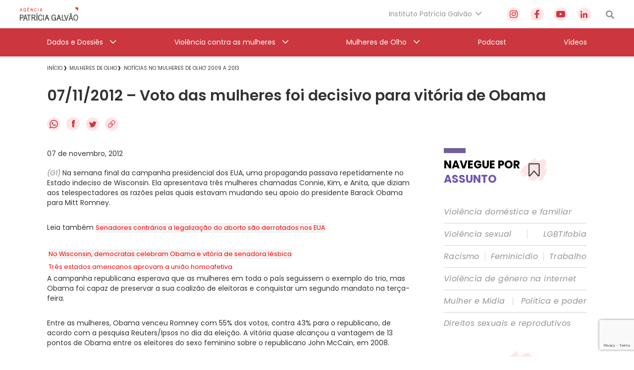

--- FILE ---
content_type: text/html; charset=utf-8
request_url: https://www.google.com/recaptcha/api2/anchor?ar=1&k=6Lc8caAUAAAAABNwSNV9v1kWA3x0SUHSKLrqLvqp&co=aHR0cHM6Ly9hZ2VuY2lhcGF0cmljaWFnYWx2YW8ub3JnLmJyOjQ0Mw..&hl=en&v=PoyoqOPhxBO7pBk68S4YbpHZ&size=invisible&anchor-ms=20000&execute-ms=30000&cb=ilc6tasr2x32
body_size: 48779
content:
<!DOCTYPE HTML><html dir="ltr" lang="en"><head><meta http-equiv="Content-Type" content="text/html; charset=UTF-8">
<meta http-equiv="X-UA-Compatible" content="IE=edge">
<title>reCAPTCHA</title>
<style type="text/css">
/* cyrillic-ext */
@font-face {
  font-family: 'Roboto';
  font-style: normal;
  font-weight: 400;
  font-stretch: 100%;
  src: url(//fonts.gstatic.com/s/roboto/v48/KFO7CnqEu92Fr1ME7kSn66aGLdTylUAMa3GUBHMdazTgWw.woff2) format('woff2');
  unicode-range: U+0460-052F, U+1C80-1C8A, U+20B4, U+2DE0-2DFF, U+A640-A69F, U+FE2E-FE2F;
}
/* cyrillic */
@font-face {
  font-family: 'Roboto';
  font-style: normal;
  font-weight: 400;
  font-stretch: 100%;
  src: url(//fonts.gstatic.com/s/roboto/v48/KFO7CnqEu92Fr1ME7kSn66aGLdTylUAMa3iUBHMdazTgWw.woff2) format('woff2');
  unicode-range: U+0301, U+0400-045F, U+0490-0491, U+04B0-04B1, U+2116;
}
/* greek-ext */
@font-face {
  font-family: 'Roboto';
  font-style: normal;
  font-weight: 400;
  font-stretch: 100%;
  src: url(//fonts.gstatic.com/s/roboto/v48/KFO7CnqEu92Fr1ME7kSn66aGLdTylUAMa3CUBHMdazTgWw.woff2) format('woff2');
  unicode-range: U+1F00-1FFF;
}
/* greek */
@font-face {
  font-family: 'Roboto';
  font-style: normal;
  font-weight: 400;
  font-stretch: 100%;
  src: url(//fonts.gstatic.com/s/roboto/v48/KFO7CnqEu92Fr1ME7kSn66aGLdTylUAMa3-UBHMdazTgWw.woff2) format('woff2');
  unicode-range: U+0370-0377, U+037A-037F, U+0384-038A, U+038C, U+038E-03A1, U+03A3-03FF;
}
/* math */
@font-face {
  font-family: 'Roboto';
  font-style: normal;
  font-weight: 400;
  font-stretch: 100%;
  src: url(//fonts.gstatic.com/s/roboto/v48/KFO7CnqEu92Fr1ME7kSn66aGLdTylUAMawCUBHMdazTgWw.woff2) format('woff2');
  unicode-range: U+0302-0303, U+0305, U+0307-0308, U+0310, U+0312, U+0315, U+031A, U+0326-0327, U+032C, U+032F-0330, U+0332-0333, U+0338, U+033A, U+0346, U+034D, U+0391-03A1, U+03A3-03A9, U+03B1-03C9, U+03D1, U+03D5-03D6, U+03F0-03F1, U+03F4-03F5, U+2016-2017, U+2034-2038, U+203C, U+2040, U+2043, U+2047, U+2050, U+2057, U+205F, U+2070-2071, U+2074-208E, U+2090-209C, U+20D0-20DC, U+20E1, U+20E5-20EF, U+2100-2112, U+2114-2115, U+2117-2121, U+2123-214F, U+2190, U+2192, U+2194-21AE, U+21B0-21E5, U+21F1-21F2, U+21F4-2211, U+2213-2214, U+2216-22FF, U+2308-230B, U+2310, U+2319, U+231C-2321, U+2336-237A, U+237C, U+2395, U+239B-23B7, U+23D0, U+23DC-23E1, U+2474-2475, U+25AF, U+25B3, U+25B7, U+25BD, U+25C1, U+25CA, U+25CC, U+25FB, U+266D-266F, U+27C0-27FF, U+2900-2AFF, U+2B0E-2B11, U+2B30-2B4C, U+2BFE, U+3030, U+FF5B, U+FF5D, U+1D400-1D7FF, U+1EE00-1EEFF;
}
/* symbols */
@font-face {
  font-family: 'Roboto';
  font-style: normal;
  font-weight: 400;
  font-stretch: 100%;
  src: url(//fonts.gstatic.com/s/roboto/v48/KFO7CnqEu92Fr1ME7kSn66aGLdTylUAMaxKUBHMdazTgWw.woff2) format('woff2');
  unicode-range: U+0001-000C, U+000E-001F, U+007F-009F, U+20DD-20E0, U+20E2-20E4, U+2150-218F, U+2190, U+2192, U+2194-2199, U+21AF, U+21E6-21F0, U+21F3, U+2218-2219, U+2299, U+22C4-22C6, U+2300-243F, U+2440-244A, U+2460-24FF, U+25A0-27BF, U+2800-28FF, U+2921-2922, U+2981, U+29BF, U+29EB, U+2B00-2BFF, U+4DC0-4DFF, U+FFF9-FFFB, U+10140-1018E, U+10190-1019C, U+101A0, U+101D0-101FD, U+102E0-102FB, U+10E60-10E7E, U+1D2C0-1D2D3, U+1D2E0-1D37F, U+1F000-1F0FF, U+1F100-1F1AD, U+1F1E6-1F1FF, U+1F30D-1F30F, U+1F315, U+1F31C, U+1F31E, U+1F320-1F32C, U+1F336, U+1F378, U+1F37D, U+1F382, U+1F393-1F39F, U+1F3A7-1F3A8, U+1F3AC-1F3AF, U+1F3C2, U+1F3C4-1F3C6, U+1F3CA-1F3CE, U+1F3D4-1F3E0, U+1F3ED, U+1F3F1-1F3F3, U+1F3F5-1F3F7, U+1F408, U+1F415, U+1F41F, U+1F426, U+1F43F, U+1F441-1F442, U+1F444, U+1F446-1F449, U+1F44C-1F44E, U+1F453, U+1F46A, U+1F47D, U+1F4A3, U+1F4B0, U+1F4B3, U+1F4B9, U+1F4BB, U+1F4BF, U+1F4C8-1F4CB, U+1F4D6, U+1F4DA, U+1F4DF, U+1F4E3-1F4E6, U+1F4EA-1F4ED, U+1F4F7, U+1F4F9-1F4FB, U+1F4FD-1F4FE, U+1F503, U+1F507-1F50B, U+1F50D, U+1F512-1F513, U+1F53E-1F54A, U+1F54F-1F5FA, U+1F610, U+1F650-1F67F, U+1F687, U+1F68D, U+1F691, U+1F694, U+1F698, U+1F6AD, U+1F6B2, U+1F6B9-1F6BA, U+1F6BC, U+1F6C6-1F6CF, U+1F6D3-1F6D7, U+1F6E0-1F6EA, U+1F6F0-1F6F3, U+1F6F7-1F6FC, U+1F700-1F7FF, U+1F800-1F80B, U+1F810-1F847, U+1F850-1F859, U+1F860-1F887, U+1F890-1F8AD, U+1F8B0-1F8BB, U+1F8C0-1F8C1, U+1F900-1F90B, U+1F93B, U+1F946, U+1F984, U+1F996, U+1F9E9, U+1FA00-1FA6F, U+1FA70-1FA7C, U+1FA80-1FA89, U+1FA8F-1FAC6, U+1FACE-1FADC, U+1FADF-1FAE9, U+1FAF0-1FAF8, U+1FB00-1FBFF;
}
/* vietnamese */
@font-face {
  font-family: 'Roboto';
  font-style: normal;
  font-weight: 400;
  font-stretch: 100%;
  src: url(//fonts.gstatic.com/s/roboto/v48/KFO7CnqEu92Fr1ME7kSn66aGLdTylUAMa3OUBHMdazTgWw.woff2) format('woff2');
  unicode-range: U+0102-0103, U+0110-0111, U+0128-0129, U+0168-0169, U+01A0-01A1, U+01AF-01B0, U+0300-0301, U+0303-0304, U+0308-0309, U+0323, U+0329, U+1EA0-1EF9, U+20AB;
}
/* latin-ext */
@font-face {
  font-family: 'Roboto';
  font-style: normal;
  font-weight: 400;
  font-stretch: 100%;
  src: url(//fonts.gstatic.com/s/roboto/v48/KFO7CnqEu92Fr1ME7kSn66aGLdTylUAMa3KUBHMdazTgWw.woff2) format('woff2');
  unicode-range: U+0100-02BA, U+02BD-02C5, U+02C7-02CC, U+02CE-02D7, U+02DD-02FF, U+0304, U+0308, U+0329, U+1D00-1DBF, U+1E00-1E9F, U+1EF2-1EFF, U+2020, U+20A0-20AB, U+20AD-20C0, U+2113, U+2C60-2C7F, U+A720-A7FF;
}
/* latin */
@font-face {
  font-family: 'Roboto';
  font-style: normal;
  font-weight: 400;
  font-stretch: 100%;
  src: url(//fonts.gstatic.com/s/roboto/v48/KFO7CnqEu92Fr1ME7kSn66aGLdTylUAMa3yUBHMdazQ.woff2) format('woff2');
  unicode-range: U+0000-00FF, U+0131, U+0152-0153, U+02BB-02BC, U+02C6, U+02DA, U+02DC, U+0304, U+0308, U+0329, U+2000-206F, U+20AC, U+2122, U+2191, U+2193, U+2212, U+2215, U+FEFF, U+FFFD;
}
/* cyrillic-ext */
@font-face {
  font-family: 'Roboto';
  font-style: normal;
  font-weight: 500;
  font-stretch: 100%;
  src: url(//fonts.gstatic.com/s/roboto/v48/KFO7CnqEu92Fr1ME7kSn66aGLdTylUAMa3GUBHMdazTgWw.woff2) format('woff2');
  unicode-range: U+0460-052F, U+1C80-1C8A, U+20B4, U+2DE0-2DFF, U+A640-A69F, U+FE2E-FE2F;
}
/* cyrillic */
@font-face {
  font-family: 'Roboto';
  font-style: normal;
  font-weight: 500;
  font-stretch: 100%;
  src: url(//fonts.gstatic.com/s/roboto/v48/KFO7CnqEu92Fr1ME7kSn66aGLdTylUAMa3iUBHMdazTgWw.woff2) format('woff2');
  unicode-range: U+0301, U+0400-045F, U+0490-0491, U+04B0-04B1, U+2116;
}
/* greek-ext */
@font-face {
  font-family: 'Roboto';
  font-style: normal;
  font-weight: 500;
  font-stretch: 100%;
  src: url(//fonts.gstatic.com/s/roboto/v48/KFO7CnqEu92Fr1ME7kSn66aGLdTylUAMa3CUBHMdazTgWw.woff2) format('woff2');
  unicode-range: U+1F00-1FFF;
}
/* greek */
@font-face {
  font-family: 'Roboto';
  font-style: normal;
  font-weight: 500;
  font-stretch: 100%;
  src: url(//fonts.gstatic.com/s/roboto/v48/KFO7CnqEu92Fr1ME7kSn66aGLdTylUAMa3-UBHMdazTgWw.woff2) format('woff2');
  unicode-range: U+0370-0377, U+037A-037F, U+0384-038A, U+038C, U+038E-03A1, U+03A3-03FF;
}
/* math */
@font-face {
  font-family: 'Roboto';
  font-style: normal;
  font-weight: 500;
  font-stretch: 100%;
  src: url(//fonts.gstatic.com/s/roboto/v48/KFO7CnqEu92Fr1ME7kSn66aGLdTylUAMawCUBHMdazTgWw.woff2) format('woff2');
  unicode-range: U+0302-0303, U+0305, U+0307-0308, U+0310, U+0312, U+0315, U+031A, U+0326-0327, U+032C, U+032F-0330, U+0332-0333, U+0338, U+033A, U+0346, U+034D, U+0391-03A1, U+03A3-03A9, U+03B1-03C9, U+03D1, U+03D5-03D6, U+03F0-03F1, U+03F4-03F5, U+2016-2017, U+2034-2038, U+203C, U+2040, U+2043, U+2047, U+2050, U+2057, U+205F, U+2070-2071, U+2074-208E, U+2090-209C, U+20D0-20DC, U+20E1, U+20E5-20EF, U+2100-2112, U+2114-2115, U+2117-2121, U+2123-214F, U+2190, U+2192, U+2194-21AE, U+21B0-21E5, U+21F1-21F2, U+21F4-2211, U+2213-2214, U+2216-22FF, U+2308-230B, U+2310, U+2319, U+231C-2321, U+2336-237A, U+237C, U+2395, U+239B-23B7, U+23D0, U+23DC-23E1, U+2474-2475, U+25AF, U+25B3, U+25B7, U+25BD, U+25C1, U+25CA, U+25CC, U+25FB, U+266D-266F, U+27C0-27FF, U+2900-2AFF, U+2B0E-2B11, U+2B30-2B4C, U+2BFE, U+3030, U+FF5B, U+FF5D, U+1D400-1D7FF, U+1EE00-1EEFF;
}
/* symbols */
@font-face {
  font-family: 'Roboto';
  font-style: normal;
  font-weight: 500;
  font-stretch: 100%;
  src: url(//fonts.gstatic.com/s/roboto/v48/KFO7CnqEu92Fr1ME7kSn66aGLdTylUAMaxKUBHMdazTgWw.woff2) format('woff2');
  unicode-range: U+0001-000C, U+000E-001F, U+007F-009F, U+20DD-20E0, U+20E2-20E4, U+2150-218F, U+2190, U+2192, U+2194-2199, U+21AF, U+21E6-21F0, U+21F3, U+2218-2219, U+2299, U+22C4-22C6, U+2300-243F, U+2440-244A, U+2460-24FF, U+25A0-27BF, U+2800-28FF, U+2921-2922, U+2981, U+29BF, U+29EB, U+2B00-2BFF, U+4DC0-4DFF, U+FFF9-FFFB, U+10140-1018E, U+10190-1019C, U+101A0, U+101D0-101FD, U+102E0-102FB, U+10E60-10E7E, U+1D2C0-1D2D3, U+1D2E0-1D37F, U+1F000-1F0FF, U+1F100-1F1AD, U+1F1E6-1F1FF, U+1F30D-1F30F, U+1F315, U+1F31C, U+1F31E, U+1F320-1F32C, U+1F336, U+1F378, U+1F37D, U+1F382, U+1F393-1F39F, U+1F3A7-1F3A8, U+1F3AC-1F3AF, U+1F3C2, U+1F3C4-1F3C6, U+1F3CA-1F3CE, U+1F3D4-1F3E0, U+1F3ED, U+1F3F1-1F3F3, U+1F3F5-1F3F7, U+1F408, U+1F415, U+1F41F, U+1F426, U+1F43F, U+1F441-1F442, U+1F444, U+1F446-1F449, U+1F44C-1F44E, U+1F453, U+1F46A, U+1F47D, U+1F4A3, U+1F4B0, U+1F4B3, U+1F4B9, U+1F4BB, U+1F4BF, U+1F4C8-1F4CB, U+1F4D6, U+1F4DA, U+1F4DF, U+1F4E3-1F4E6, U+1F4EA-1F4ED, U+1F4F7, U+1F4F9-1F4FB, U+1F4FD-1F4FE, U+1F503, U+1F507-1F50B, U+1F50D, U+1F512-1F513, U+1F53E-1F54A, U+1F54F-1F5FA, U+1F610, U+1F650-1F67F, U+1F687, U+1F68D, U+1F691, U+1F694, U+1F698, U+1F6AD, U+1F6B2, U+1F6B9-1F6BA, U+1F6BC, U+1F6C6-1F6CF, U+1F6D3-1F6D7, U+1F6E0-1F6EA, U+1F6F0-1F6F3, U+1F6F7-1F6FC, U+1F700-1F7FF, U+1F800-1F80B, U+1F810-1F847, U+1F850-1F859, U+1F860-1F887, U+1F890-1F8AD, U+1F8B0-1F8BB, U+1F8C0-1F8C1, U+1F900-1F90B, U+1F93B, U+1F946, U+1F984, U+1F996, U+1F9E9, U+1FA00-1FA6F, U+1FA70-1FA7C, U+1FA80-1FA89, U+1FA8F-1FAC6, U+1FACE-1FADC, U+1FADF-1FAE9, U+1FAF0-1FAF8, U+1FB00-1FBFF;
}
/* vietnamese */
@font-face {
  font-family: 'Roboto';
  font-style: normal;
  font-weight: 500;
  font-stretch: 100%;
  src: url(//fonts.gstatic.com/s/roboto/v48/KFO7CnqEu92Fr1ME7kSn66aGLdTylUAMa3OUBHMdazTgWw.woff2) format('woff2');
  unicode-range: U+0102-0103, U+0110-0111, U+0128-0129, U+0168-0169, U+01A0-01A1, U+01AF-01B0, U+0300-0301, U+0303-0304, U+0308-0309, U+0323, U+0329, U+1EA0-1EF9, U+20AB;
}
/* latin-ext */
@font-face {
  font-family: 'Roboto';
  font-style: normal;
  font-weight: 500;
  font-stretch: 100%;
  src: url(//fonts.gstatic.com/s/roboto/v48/KFO7CnqEu92Fr1ME7kSn66aGLdTylUAMa3KUBHMdazTgWw.woff2) format('woff2');
  unicode-range: U+0100-02BA, U+02BD-02C5, U+02C7-02CC, U+02CE-02D7, U+02DD-02FF, U+0304, U+0308, U+0329, U+1D00-1DBF, U+1E00-1E9F, U+1EF2-1EFF, U+2020, U+20A0-20AB, U+20AD-20C0, U+2113, U+2C60-2C7F, U+A720-A7FF;
}
/* latin */
@font-face {
  font-family: 'Roboto';
  font-style: normal;
  font-weight: 500;
  font-stretch: 100%;
  src: url(//fonts.gstatic.com/s/roboto/v48/KFO7CnqEu92Fr1ME7kSn66aGLdTylUAMa3yUBHMdazQ.woff2) format('woff2');
  unicode-range: U+0000-00FF, U+0131, U+0152-0153, U+02BB-02BC, U+02C6, U+02DA, U+02DC, U+0304, U+0308, U+0329, U+2000-206F, U+20AC, U+2122, U+2191, U+2193, U+2212, U+2215, U+FEFF, U+FFFD;
}
/* cyrillic-ext */
@font-face {
  font-family: 'Roboto';
  font-style: normal;
  font-weight: 900;
  font-stretch: 100%;
  src: url(//fonts.gstatic.com/s/roboto/v48/KFO7CnqEu92Fr1ME7kSn66aGLdTylUAMa3GUBHMdazTgWw.woff2) format('woff2');
  unicode-range: U+0460-052F, U+1C80-1C8A, U+20B4, U+2DE0-2DFF, U+A640-A69F, U+FE2E-FE2F;
}
/* cyrillic */
@font-face {
  font-family: 'Roboto';
  font-style: normal;
  font-weight: 900;
  font-stretch: 100%;
  src: url(//fonts.gstatic.com/s/roboto/v48/KFO7CnqEu92Fr1ME7kSn66aGLdTylUAMa3iUBHMdazTgWw.woff2) format('woff2');
  unicode-range: U+0301, U+0400-045F, U+0490-0491, U+04B0-04B1, U+2116;
}
/* greek-ext */
@font-face {
  font-family: 'Roboto';
  font-style: normal;
  font-weight: 900;
  font-stretch: 100%;
  src: url(//fonts.gstatic.com/s/roboto/v48/KFO7CnqEu92Fr1ME7kSn66aGLdTylUAMa3CUBHMdazTgWw.woff2) format('woff2');
  unicode-range: U+1F00-1FFF;
}
/* greek */
@font-face {
  font-family: 'Roboto';
  font-style: normal;
  font-weight: 900;
  font-stretch: 100%;
  src: url(//fonts.gstatic.com/s/roboto/v48/KFO7CnqEu92Fr1ME7kSn66aGLdTylUAMa3-UBHMdazTgWw.woff2) format('woff2');
  unicode-range: U+0370-0377, U+037A-037F, U+0384-038A, U+038C, U+038E-03A1, U+03A3-03FF;
}
/* math */
@font-face {
  font-family: 'Roboto';
  font-style: normal;
  font-weight: 900;
  font-stretch: 100%;
  src: url(//fonts.gstatic.com/s/roboto/v48/KFO7CnqEu92Fr1ME7kSn66aGLdTylUAMawCUBHMdazTgWw.woff2) format('woff2');
  unicode-range: U+0302-0303, U+0305, U+0307-0308, U+0310, U+0312, U+0315, U+031A, U+0326-0327, U+032C, U+032F-0330, U+0332-0333, U+0338, U+033A, U+0346, U+034D, U+0391-03A1, U+03A3-03A9, U+03B1-03C9, U+03D1, U+03D5-03D6, U+03F0-03F1, U+03F4-03F5, U+2016-2017, U+2034-2038, U+203C, U+2040, U+2043, U+2047, U+2050, U+2057, U+205F, U+2070-2071, U+2074-208E, U+2090-209C, U+20D0-20DC, U+20E1, U+20E5-20EF, U+2100-2112, U+2114-2115, U+2117-2121, U+2123-214F, U+2190, U+2192, U+2194-21AE, U+21B0-21E5, U+21F1-21F2, U+21F4-2211, U+2213-2214, U+2216-22FF, U+2308-230B, U+2310, U+2319, U+231C-2321, U+2336-237A, U+237C, U+2395, U+239B-23B7, U+23D0, U+23DC-23E1, U+2474-2475, U+25AF, U+25B3, U+25B7, U+25BD, U+25C1, U+25CA, U+25CC, U+25FB, U+266D-266F, U+27C0-27FF, U+2900-2AFF, U+2B0E-2B11, U+2B30-2B4C, U+2BFE, U+3030, U+FF5B, U+FF5D, U+1D400-1D7FF, U+1EE00-1EEFF;
}
/* symbols */
@font-face {
  font-family: 'Roboto';
  font-style: normal;
  font-weight: 900;
  font-stretch: 100%;
  src: url(//fonts.gstatic.com/s/roboto/v48/KFO7CnqEu92Fr1ME7kSn66aGLdTylUAMaxKUBHMdazTgWw.woff2) format('woff2');
  unicode-range: U+0001-000C, U+000E-001F, U+007F-009F, U+20DD-20E0, U+20E2-20E4, U+2150-218F, U+2190, U+2192, U+2194-2199, U+21AF, U+21E6-21F0, U+21F3, U+2218-2219, U+2299, U+22C4-22C6, U+2300-243F, U+2440-244A, U+2460-24FF, U+25A0-27BF, U+2800-28FF, U+2921-2922, U+2981, U+29BF, U+29EB, U+2B00-2BFF, U+4DC0-4DFF, U+FFF9-FFFB, U+10140-1018E, U+10190-1019C, U+101A0, U+101D0-101FD, U+102E0-102FB, U+10E60-10E7E, U+1D2C0-1D2D3, U+1D2E0-1D37F, U+1F000-1F0FF, U+1F100-1F1AD, U+1F1E6-1F1FF, U+1F30D-1F30F, U+1F315, U+1F31C, U+1F31E, U+1F320-1F32C, U+1F336, U+1F378, U+1F37D, U+1F382, U+1F393-1F39F, U+1F3A7-1F3A8, U+1F3AC-1F3AF, U+1F3C2, U+1F3C4-1F3C6, U+1F3CA-1F3CE, U+1F3D4-1F3E0, U+1F3ED, U+1F3F1-1F3F3, U+1F3F5-1F3F7, U+1F408, U+1F415, U+1F41F, U+1F426, U+1F43F, U+1F441-1F442, U+1F444, U+1F446-1F449, U+1F44C-1F44E, U+1F453, U+1F46A, U+1F47D, U+1F4A3, U+1F4B0, U+1F4B3, U+1F4B9, U+1F4BB, U+1F4BF, U+1F4C8-1F4CB, U+1F4D6, U+1F4DA, U+1F4DF, U+1F4E3-1F4E6, U+1F4EA-1F4ED, U+1F4F7, U+1F4F9-1F4FB, U+1F4FD-1F4FE, U+1F503, U+1F507-1F50B, U+1F50D, U+1F512-1F513, U+1F53E-1F54A, U+1F54F-1F5FA, U+1F610, U+1F650-1F67F, U+1F687, U+1F68D, U+1F691, U+1F694, U+1F698, U+1F6AD, U+1F6B2, U+1F6B9-1F6BA, U+1F6BC, U+1F6C6-1F6CF, U+1F6D3-1F6D7, U+1F6E0-1F6EA, U+1F6F0-1F6F3, U+1F6F7-1F6FC, U+1F700-1F7FF, U+1F800-1F80B, U+1F810-1F847, U+1F850-1F859, U+1F860-1F887, U+1F890-1F8AD, U+1F8B0-1F8BB, U+1F8C0-1F8C1, U+1F900-1F90B, U+1F93B, U+1F946, U+1F984, U+1F996, U+1F9E9, U+1FA00-1FA6F, U+1FA70-1FA7C, U+1FA80-1FA89, U+1FA8F-1FAC6, U+1FACE-1FADC, U+1FADF-1FAE9, U+1FAF0-1FAF8, U+1FB00-1FBFF;
}
/* vietnamese */
@font-face {
  font-family: 'Roboto';
  font-style: normal;
  font-weight: 900;
  font-stretch: 100%;
  src: url(//fonts.gstatic.com/s/roboto/v48/KFO7CnqEu92Fr1ME7kSn66aGLdTylUAMa3OUBHMdazTgWw.woff2) format('woff2');
  unicode-range: U+0102-0103, U+0110-0111, U+0128-0129, U+0168-0169, U+01A0-01A1, U+01AF-01B0, U+0300-0301, U+0303-0304, U+0308-0309, U+0323, U+0329, U+1EA0-1EF9, U+20AB;
}
/* latin-ext */
@font-face {
  font-family: 'Roboto';
  font-style: normal;
  font-weight: 900;
  font-stretch: 100%;
  src: url(//fonts.gstatic.com/s/roboto/v48/KFO7CnqEu92Fr1ME7kSn66aGLdTylUAMa3KUBHMdazTgWw.woff2) format('woff2');
  unicode-range: U+0100-02BA, U+02BD-02C5, U+02C7-02CC, U+02CE-02D7, U+02DD-02FF, U+0304, U+0308, U+0329, U+1D00-1DBF, U+1E00-1E9F, U+1EF2-1EFF, U+2020, U+20A0-20AB, U+20AD-20C0, U+2113, U+2C60-2C7F, U+A720-A7FF;
}
/* latin */
@font-face {
  font-family: 'Roboto';
  font-style: normal;
  font-weight: 900;
  font-stretch: 100%;
  src: url(//fonts.gstatic.com/s/roboto/v48/KFO7CnqEu92Fr1ME7kSn66aGLdTylUAMa3yUBHMdazQ.woff2) format('woff2');
  unicode-range: U+0000-00FF, U+0131, U+0152-0153, U+02BB-02BC, U+02C6, U+02DA, U+02DC, U+0304, U+0308, U+0329, U+2000-206F, U+20AC, U+2122, U+2191, U+2193, U+2212, U+2215, U+FEFF, U+FFFD;
}

</style>
<link rel="stylesheet" type="text/css" href="https://www.gstatic.com/recaptcha/releases/PoyoqOPhxBO7pBk68S4YbpHZ/styles__ltr.css">
<script nonce="U9FigrClCsttHE4YDKq2gA" type="text/javascript">window['__recaptcha_api'] = 'https://www.google.com/recaptcha/api2/';</script>
<script type="text/javascript" src="https://www.gstatic.com/recaptcha/releases/PoyoqOPhxBO7pBk68S4YbpHZ/recaptcha__en.js" nonce="U9FigrClCsttHE4YDKq2gA">
      
    </script></head>
<body><div id="rc-anchor-alert" class="rc-anchor-alert"></div>
<input type="hidden" id="recaptcha-token" value="[base64]">
<script type="text/javascript" nonce="U9FigrClCsttHE4YDKq2gA">
      recaptcha.anchor.Main.init("[\x22ainput\x22,[\x22bgdata\x22,\x22\x22,\[base64]/[base64]/[base64]/bmV3IHJbeF0oY1swXSk6RT09Mj9uZXcgclt4XShjWzBdLGNbMV0pOkU9PTM/bmV3IHJbeF0oY1swXSxjWzFdLGNbMl0pOkU9PTQ/[base64]/[base64]/[base64]/[base64]/[base64]/[base64]/[base64]/[base64]\x22,\[base64]\\u003d\\u003d\x22,\x22e8K5esOvZ8KHTMOURgZqJsKZbcOVRGJkw6jCiirCmGnCiA/[base64]/ChXTDkmvDqMOXWRQYbMKJw4VKw77DslPDpMOQE8KiaB7Dpn7DosKSI8OMJ0kRw6gjWsOVwp4KMcOlCAMhwpvCncODwpBDwqYKUX7Drm0IwrrDjsK5wr7DpsKNwotnADPCicKSN34HwpPDkMKWIRsIIcO5wrvCnhrDvsOFRGQ+wrfCosKpG8OQU0DCusOdw7/DkMKcw4HDu25Yw5NmUDRpw5tFaXMqE0DDocO1K1vClFfCi3TDtMObCEHCi8K+PhDCim/Cj1pIPMODworCpXDDtWgFAU7DkHfDq8KMwp0TGkY0fMORUMKFwp/CpsOHHCbDmhTDk8O8KcOQwp3DuMKHcEzDh2DDjwlYwrzCpcOKCsOucw52Y27ChcKaJMOSGsKzE3nCksKHNsK9TwvDqS/Dj8OLAMKwwqRlwpPCm8Obw7rDshwYL2nDvVMNwq3CusKZVcKnwoTDlRbCpcKOwr/DncK5KUvCj8OWLGIXw4k5OlbCo8OHw5/Dq8OLOVBVw7wrw6rDg0Few4gKakrCgBh5w4/DuHvDghHDhcKoXjHDv8OlwrjDnsKQw5Y2Twkzw7ELGMOac8OUPmrCpMKzwpjCgsO6MMO3wpE5DcOnwoPCu8K6w79EFcKEV8KZTRXCmsOJwqEuwq9nwpvDj2TClMOcw6PCrAjDocKjwqfDusKBMsOFT0pCw7vCqQ4oVcKkwo/Dh8KKw7rCssKJccKvw4HDlsKaGcO7wrjDkMKpwqPDo1UXG0cXw4XCohPCtnoww6YmDyhXwo0VdsOTwpA/wpHDhsKtNcK4FUFWe3PCncOAMQ9rbsK0wqgMD8OOw43DtGQlfcKHE8ONw7bDshjDvMOlw6VhGcOLw5TDuRJ9wqjCnMO2wrcTETtYV8OebQDCt1Q/wrYAw5TCviDCvwPDvMKow6slwq3DtlnCiMKNw5HCkwrDm8KbV8O0w5EFYkjCscKlQBQ2wrNdw5/CnMKkw4bDkcOoZ8KewqVBbhzDlMOgWcKXc8OqeMOLwovChyXCscKxw7fCrXRkKEM6w4dQRzbCpsK1AX9rBXF2w5BHw77CrsOsMj3CkMO0DGrDnsOIw5PCi2PCgMKoZMKNSsKowqd8wqA1w5/Djx/ConvCpsKyw6drU29pM8K4wrjDgFLDtsKWHD3DhVEuwpbCtMOHwpYQwojCuMOTwq/DgCjDiHoLa3/[base64]/CmGPDowLClsK9wqPCv1NfZsO8BMK/[base64]/CiMOrKylZw7/DjMO1JiXCicKqb8O1wrFnwrnChcO2wpfDtsKNw4XDsMKhNcKtVnjDgMKoTWwLw6TDrjzClMKFOcK6wqZ1w5DCpcOEw5Yawq7CrkRJP8Obw7ICEhsRUXxVYHE1VsO4w5hYUyXDkF3CvyVuBCHCtMOew4JvZEZqwoEhZFg/[base64]/DosOjBEY6cnN/OlhwQETDoH8KJMONcsOewoPDi8K2STJJWsOaNywEdcK9w5jDhAxiwrR9Xz/CvU9dVnHDqcOFw6/DmsKJOyjCk3JxHRbCqGnDqcK+EGjCh1cHwqvCq8Kqw6zDix3Dj2UFw6nCj8Ozwo4Vw7HCpMO9V8O5IsKqw6zCqsOqSRkgCG/CocOeCcO+wqI1DcKWIUPDvsO3LsKyDz3Drm/CssO3w5LCvT/CrcKAAcOYw7vCiwE7IhnCjAMewrrDs8KBSMOgRcK7D8KYw5jDlUPCh8OmwoHCucKdP01Uw6fCj8OuwrXCihYATMO3w6PCnRVcwqjDgcK1wr7DhcKpwqPCrcOzHsOow5bChG/DjTzDhwYNw79rwqTCnUEXwqHDgMKuw5fDiRYQLXFYXcOsacOlFsOKb8OJCBNVwpszw5sxwpA+D3fCj0k/BMKPMMKFw74zwqfCqsKtZ0LCnGIiw5gpwpfCm1BiwoFKwp0gGGDDuXN5CWZcw6/DlcOYSMKRGn/Dj8O3wr5Kw6/DnMOJD8Kmw6h5w7gnBG0Sw5Z0OE/Cri3Cv3jClFDDkGbDuEpgwqfClQHCq8KCw4nCvHrDtMOgcwdvw6F6w6okwqrDqMOeewdrwpQWwoJ4esOPBsONRsK0Rkh7DcKxFWzDi8KJfMKrbzoBwp/DmsO5w7jDvMKlQ2ICw5lMFxPDr1jDmcOsFsKcwoLDsBnDvMOxw4tWw74/wqJlwqZuw4jCjBZfw60aLRxWwoPDpcKOw6DCp8KGwobDoMKsw6Y1f2MKUcKDw5ctThMpLCZ/akfCjcO3w5AUUMK9w4AvT8K9W0bCuUXDrMK3wpXDmFghw4/[base64]/Dt8Onwr/CkSPDiA9YN8OyE8K+XsKkFsK1w6/Domg6wprCpkxEw5Yaw4MHw6PDn8KYw6/DmQvDsXrDkMOmairDrAzDh8OUMlRlw6FOwoLDpMOPw6ZyEjXCh8OFG2tXMk9sM8OKw6hzwp5UcwBCw6gBwonCkMOvwobDgMO+w6o+c8K8w4pdw7bDm8O7w6J3YcOUWzDDvMKMwol/BsK0w4bCr8KDe8K5w6BWw7gOw693w4TCnMKZw6AvwpHDl17DkUEAwrTDp0DChDNgV1jCjnzDiMONw6/Ct3bCmcKIw4/[base64]/CnGNXEcODb8K7wrTDjQPDgR3CoGdDw63DsDtvwqzCihtkIQLDu8ONw4J6w4xyMQDCj3VPwrDCsWc0CWLDhsOew4XDmSpEZMKKw4E6w5TCmsKCwpbDm8OcJMKLwrcbJ8OtasKIdsOjNnUuwqTCo8KMGMKEUxlqJ8O2EBfDiMO6w508UxjDjFbDjjHCuMOnw5/[base64]/Cuk49ZUEfwq3CuA8cBsKww73CijbDosOywoAWFyfCmGDCrcO5wr9tU0Irwqw+SznChAHCvsK+dgsNw5fDpigFR2cqT1oifRrDoz9Aw5lsw799KMOFw49cU8KYAcKnwqR1w7IqfQ05w4fDs0c+w5B3HsOzwoEywp/[base64]/[base64]/CpBgcwrPDmn8hEcOCwofDuCMkBGxvw5XDrcKvPzgDOMOVTsKYw6vCiU7Dk8OPHsOgw49/w6nCp8KPw6nDp3nCnV7DvcOyw6XCo07CsGXCqMKow4QWw41PwpZhdDgCw6HDusKXw54zwrHDiMKHQ8OqwpBEE8Oaw6VVE1XCk0ZXw5Rqw5Efw5QYw5HCisO/I0/ChVrDvh/[base64]/G8OfJm1aw6PDj8OMAFvDpXJ5C8O4wqMtbX5ySh3Dk8Klw59qQ8OhcnrCsjrDmMKuw4JNw5MhwpvDpFzDin8wwp/ClsKCwqJVLsK1UsONPQ3CrsKHHHAVwrVqAVJ5bhLCgsKdwo0Gak54OcKtwo/CrE3CicKzw79Gw50CwoTCjsKTGn0DBMO1fQnDvWzDlMKIwrVTa0TDr8K4WX/Cu8Kcw4ISwrZ4wpV1WS/DnsOebsOMfMK8fHZkwrXDqghPLgzDgmRuNMKDLBpvwpfCr8KxAzXDvMKfPcOaw6bCnMOCEcOfwog/w4/Dm8K8LMOowpDCqsOPScKnLkDCiyTCmQ8eUsK9w6XDqMOMw65SwoM/LsKOw7NGBC3DliJ+KsONL8OHVx88w5dqfMOGBMK7w47CscOFwpdRRjHCqcO9woDDkgzDvB3DlsO2MMKawqfDkUDDi37CsnLClChjwqwfZ8Klw7rCpMOWwps8w4fDhcOxaRNyw7wtR8OvZDpGwoYkwrrDg18DeW/Cg2rCocOOw6VoR8OewqQKw5cEw5/DusKDI3BCwpXCp2IKeMOwOcKnKcO8wpXCmQsyTMKlwqzCkMOVBQtew5rDtsKBwpdkMMONw4/CsWJEZHvDqx7DsMOHw5Iow5PDksKDw7TDsBjDqU7CoSXDosO8woR1w45HXMK3woxKSQU9VsKcDHBLBcKQwopww5vCiSHDtn/[base64]/DlAXCi8ONw60uw4nCu0YLw7JAfsOQHEDCo8Kxw6/[base64]/[base64]/[base64]/LgvCpEvCjcKYw6JuW8KdFMOlw4LCtcKOwokkEsKne8Krb8Ocw5s7RsOYNTk/R8OyMDrDscOKw5NTK8OJNAvDt8KvwqTCsMKFwr9QJ0hjLxMhwqPDpGQRw5g0SF/[base64]/CucOYa3XClcOfasODwp8pw7PCqAAWwqoKDW4Nw6TDim7CrsObP8Omw4/[base64]/GyhEwr7CocKuKcKVw5QBwqV0fjpgw6nCogc6LcKbCsKid3EWw6s/[base64]/[base64]/[base64]/[base64]/FMKzwq7Dlz1Ud1QcwogcAXfCmV/[base64]/Cm8Okw5hZw7/Dv8KNc8OPw5LDucOAw4Emw7zChcO7GEfDiGkrwqDDr8OGJEl/VMOuPWHDicKfwp4lw6PDssO3wrAaw6fCpy5IwrJ3wpwvw6gcUgbDilTCuU7Dl0vCncKAN0TDqWcSeMK6X2DCmcOCw5ZKJyV7ImxzbMOiw4bCn8OEL2jDhTY8FFM4I2fCnSQIWjQcHhAkUcOXbGHDvcOBFsKLwo3DjcKKfm0OYRjCsMKbWcKewq/[base64]/CvFLCncOGYMK6Y8Kyw7/[base64]/Dg2lUQMK7w4DCsn5AwpHDkQdPTWjCpnXDl2lXwrc9S8OeQTovw4IuUUpIwqjDqk/DgsOgw51GKMOQAsOZIcKkw6Y+W8K1w7PDoMOlXsKKw7LDmsObS0/DusKqw5MTPmTClxzDq1wDPMOaflQiwp/CkjnCiMOhN03CkB9Xw7ZVwoPClMKkwrPCmcOgWgzCrFfCpcKsw5LCtsOpZcKZw4gvwrDChMKHDlY5ZwoSLsKFwqXDmnDChH3CvDAPwoInw7XCrcOnD8KwHQ/DsU4KYMOmwpLCqEN4ZlYiwojCjDN6w5cRFkjDlifCrnMtGMKCw5DDocK3wr40DGrDg8OBwp/DjMOyDMOLWcK/TMK4w5HDpADDpCbDhcKiE8OEGA3Cq21GLMOLwrkfQ8O9w68QF8K/w4Z+woRWQsO8wqvCp8Ocejg2w7LDg8KiAS/DmlrCp8KTKxDDrAllLF5Iw6HCq33DkGTDtzEFfF/[base64]/w7fDvcKhwrhiw67Dv8KpwoPCrcOOME7CgnR3w6vCtCXCnGnDhsKvw7lLQ8OSCMKjCX7CoiUpwpHCi8OOwrZRw4/Ds8K2w4PDqxQRdsOGwqDDiMOrw7ZbbcK/RHzChsO/DwbDvsKgSsKVR3FFXEx+w5EPeGJHTMK5PcKUw6jCncOWw6hUdcOIfMKmKWFXAMKIwonCqlTDkl/CgyrChVxVNcORUMOrw5hfw7MnwrhnPTvCu8KNdBXDocKEacK8w60Ww79vLcKQw5nDtMO+woTDlCnDocK1w5fCmcKUV3jDslAac8KJwrnDkMK0wpJbBR0lDyXCrAFCwrXCiUwNw7jCmMOWw7bCl8OowqzDq0nDn8Ofw7bDuTLCs3jCqMOQBi4Pw7w/R2LDu8O5w5DCsgTDnXnDhsK+DhZ+wosuw7ALBj5UeVgOUxkAEMKNOMKgV8KPw47CqXHCnMOWw6d+Yxx2eV/CvFsZw47DvMOHw4HCvlNdwoTDrS5+w4HCiQB2w6QBScKEwrYoGsKcw40YeRIvwpzDslBeJEdyTMK7w5YdEgJ9YcKsbSrCgMKgD2/DsMK2FMKee1bDlcKzwqZwRMKgwrdbwrrCsy98w7zChCXClGvCoMObw7zCpHg7L8Ocw59XbSHCg8OtVG4VwpAYJ8OaEmBuF8KnwqEwZsO0w6PDgH/DssKCwqB7wr5zP8KAwpMpfi4pAUVew5EZWCzDkUYpw73DksKwC00BbcOqB8KOUCZqwrHDo3RWRBtFRcKWwrvDmBA1wopTw6NjXmTDgFXCv8K/[base64]/DscOLwqLCp8OhHDQ/w5zCgsOdw4fDmi43HAV/w6fDgMOUAn/DgVfDhcOcZVPCosObbMK4wqTCp8OQw5nCrMKmwoNzw5YCwqlHwp/[base64]/DvF/Cg8OOUzfCnSAVwrptw5JkwoLDgMK8wqdXKcOQd0rDgDnDtUvCgQLCngAFw43DusOVIxIfwrBbTMOZw5MsecO/GH1lUMOYFcO3fsOzwrbComrCi2wQAsKpMA7CpMOdwqvDqUU7wpZNOMKlDsOnw6DCnDtiwp7Dinxyw7XCtcKgwozDjsO7w7fCoVrDjXhRw4DCuzfCkcK2O1g/w5/DgcKVAETDqsKlw4cwUkLDu3rCu8OiwqvClRADwpDCugTCl8OCw5AXw4ISw7/[base64]/[base64]/DucKjwpVgTjrCviHDjMOqw7zClSMow7lbwofDmDrCmGdUwpjCv8KWw67Dnlolw5dFMMOnKMKJwpAGYsKKHRgaw5HCvl/Dp8KMwpJnJcKYBngjwqI5w6c9GR3CpDQRw5M8w6l4w5TCoFDCn3Bfw5/DiSIlLlbDk3tSwoTCllHDqEPDnsKvYEpaw4zDhybDrhXDrcKIw7PCi8Ocw543wpsYOTvDtH9NwqDCpcKxKMKGwrXCksKBwpgIHcOoM8Knw6xmw7Mjcz8DQVPDssO1w5bDoSnCknvDqmzDtm5zQlRHcS/CtcO4YGgNwrbCu8KuwpYmPMOtwo4KUzLCrBofwozCscKSw7bDpltcazPCiS5wwqdSaMKfwp/[base64]/Cm8OTUjdDw40Two/CmSTCqsORd8OhKhnDrMOKwoVUw70bw6/DjEbDrUpowoY0JjzDshwPAcKawonDvlUHw6jCkMOdRnoHw4PCiMOUw4/DkMOFVDp2wp8awofCrmEwQBPDvxbCtMOMwqDCkxlTKMOeLMOkwr3Dp3/CnF3CocKdAFc0w719DkDDi8OJdMK5w7HDtH/DpsKmw6I6fFF7wp3CusO2wrEYw6LDvnzDtXjDsmsMw4LDosKow5DDk8K5w47CpSkNw7RuOMKWMXLDoTbDvRQKwoAyBU0cE8KpwphIGQlAXHnCoiHCtMKlNcK6QnrDqBwqw45Iw4DCm0prw7YDeD/Cq8OBwrVqw53CgMO5f3QkwpTDoMKqwqlcJMOWw5VQwprDgMO0wrIAw7R1w5LDgMO7LB7DqjDCh8O9a2FBw4J6c1PCr8KEF8KLwpRjw5VSw4nDqcKxw61MwpHDuMOKw4PCn21bEC7DnMOLw6jDiEZYwoVEwrnCtHFCwpnCh1LDusKJw6ZXw5PDlMOOw6AHUMKVWMKkwq/DpsKwwrMyflYPw7xaw4/CqSLCix4KdToWPEvCssKJCsKkwqd6PMOkVMKCbWxEYsOYcBoCwodHw5oHP8K0VcOjwoTDv1nCuRdbAMOlwqjDoBcqQsKKNMOvTFkyw5TDocO7DxzDscKlwpVnRjfDpMOvw5lbDsO/dRPDkAMowoR4w4DDh8O2A8KswrfCpMO6wq/Doixww5bCs8KbFDfDnsOew5llIcKSFTAHOcKSQcKow4nDtGoKGcOtb8Oew6/CsTfCosOcVsOjI17ClcKFBsK1w58HGAQQccKRF8Kdw6HCtcKDwq9wesKFK8OHw7phw5bDhMK6MFHDkzUawrFhWXJPwrjDpiLChMOnWnZwwqMBEmzDpcOxwo/ChMO0w7XCnsKjwq3DqjM3wr7Ch1XCl8O1wqwAXVLCg8OcwpvCjcKdwpB9wpLDgxQgc1zDphbCugwWbWXDqScBwozDuC0LH8K4PHxPJsK4woTDisOZw4nDg1lsH8KyDcKWZ8Obw5gkccKeAMOnwr/DlFjCi8OvwoRCwpLDshQ1M1DCl8O7woZ8I0cvw6x+w7J6S8KZw4XCh0ESw7g7PwzDtMK5w5NBw4LDl8KXaMKJfgJUBiR4d8O0wo/ClsKyRD1fw5wGwpTDiMOBw58hw5jDkyAIw6PCnBfCpm/CncKMwqYAwr/CuMONwpsDw5/ClcOpw7HDgMKwZ8O2MWjDmXwowqfCtcKjwpduwpzDj8O/w7AJFD3DmcOew7glwoxGwqjCnA5Pw6c8wrbDvVl9wpR0NUfCvsKow6oJLVhQwrXChsOUJVATHMKPw4kFw6ZYcxB1RcOSwrUpBltGbWgTwrFwcMOBwqZ0wrE1w7rCssKewptzJ8KtSV/DssONw7PDqcOXw7heB8ORZcOfw57CvkMzA8Ksw6rDnMK7wrU6wpHDhSccU8KhXWtSDMOhw7xMQMOOW8KPDB7CtC5DG8KKfBPDtsOMFQTCrMKWw5nDisKqDcKDwpTDhUbDh8OSw53DqmDDhG7DiMKHDcKFw7dmFR5UwogiUxscw43CjMKTw5/Do8K/wp/DnMObwq5ffMKkwp/Ch8Onwq5lTC7Ch2s4E1Uow4Erw5kWwoTCm23DkTkzEQjDvcOnUHLCjDDDs8KjEB/CjsK9w6vCpcK+AUZzfFFyPMOKw6kPBgTCmFd7w7LDrBt9w4gpwqHDjsO0F8O5w5XDo8KkA3XCp8OGBMKQw6R/wqnDm8OXMGnDn2hFw63Do3EpG8KPSkFyw6jClcKsw5LDl8KwNHrCvDYcK8O9LcKZZMOFwpNxIzbDmMO4w6fDosKiwrXCiMKTw40vSMKkwqvDscOxf0/[base64]/w6/Dv8KkLydDw7xNw4PDnSlBw7jDmsKGNz/DosK2w4ECPcOfQsKbwrzClsOgDMKYFjtTwrZrE8OvYsOpw5zDiy84wrZQGiAbwr/DhsKxF8OUwrwuw5vDr8OVwqHCizRcLsOwe8O+OT/Dp1XCtsOWwpnDosKmwpLDqsONLktvwpZSSzNdZMOidR3CgMOnf8KzT8OBw5zCinHDiyAQwppcw6JnwrrDq0FlE8OcwojDpkhgw5BHH8K4wpjDvcOmw7JbMsOlGARzw77Dl8KkXMKiLMKyOsK2wogmw67DjCcbw511CB0ww47DrsOawobCmjdWTMOFw6bCqMKkPcO/EcOEBDx9w6EWw4HCgsKbwpPCmMOtI8Orw4JWwqQLZ8OawprCiwheY8OaGMKywpNgVW3Dg1LDrHLDjUzCssKLw59Ww5LDgMOZw5tUFD/[base64]/CgsKqwpBpNADCn2VLwrlBw6AJBsOIM8OSwoUkwoVbw7FEw51pXUvCt3XCjQzCv3l4w7fCqsKEYcOEwo7Dm8KVwpjCrcKOw53DpMOrw6XDocKfTmRqbRVAwqjCswQ6bcK/[base64]/Cl8OlwqXDs8O0wr/Cn8KIH8KMB8K1ST45XMODF8KRDsKnw70swq1zET8AWcKhw7sOWcOpw6bDscOyw7pdPzvCicKRAMOrwqrDkWbDgxE5wpAjwrJgwrxiMcOcYsOhw6wiTTzDoWvClCnCq8OCDih5VjAAw5fDk2hMFMKuwqJ3wrkfwqrDsE/Dm8OzK8KhYsKLP8OGwogjwoYfQmsEEE97woclw6A0w5UCRyHDp8Kpd8Olw7Zcwq7ClsKkw4jCr2JMwpHCmMK8J8O3wrLCosKoO2bCll3DrcKnwr/[base64]/CnMK/wrhhwqLDgsKcPsOFB8KmKy3DkcKBA8ODGsK4w6ZwRy7ClsOWBcObDMKYwrZTGDF4wqnDlH8uM8O8wobDisKZwrZJw7DCghpZGBhjDcKhBMK+w6EWwqldScKeS0lQwqnCnDDDqFfDtMKmw7fDisKYwpQiwodQKcOAwpnCp8KHf0/[base64]/DjcKuwr85KsOuIsOGZMKhwqpPw63DhjbDtnfCmFHDswPDoz/CocOiwopZw7nClcOkwphIwrBHwokawrQtw4HDpMKncx7DoB/[base64]/woTClG3DosKfw6dSaMOyw48QEsOHbcKAwpcVLMOQw6bDlMOweGjCt27Dml88wrJSZHtkbzDDpmLCscOUPyZDw60NwpR5w5/DosK6wpMqX8Kfw7hdwqMCwrvCkRnDpVXCmMKnw7/CtX/CkMOFwrbCi3XCnMOLY8K4LETCvQrCl3/DgMKWKB5nwonDscOSw45nSitiwq/DtF/DvMKFfBzClMOhw7XCnsK8wpPCmcOhwpcswqLCrmvCnSDChXjDmcKjcjbDosKkGMOaTsO+UXVYw4TDl2HDkw8Dw6DCjcO8woZJNMO/EgxzX8KBw4s1w6TCnsOxQcOUWhRww7zDhTjDmglrJjnCj8OkwpRZw44Pw6jCqV/CjMOKecOkwqEgDcOZDMKcw7/DpHYuOsOdEEXCpBXCtAc0WMOJw5HDvH0ORsK1wol1BcOEaRfCuMKCHMKpa8OkEQTCjcO5G8K/[base64]/CnMKWwr7CmcO1IsKewpdQXMOcwq/Cj8OGwoXDmcO9w505D8KnUMOEw5XDi8KKw5xewqPDgsOTbgQgWTYAw7FvYVc/w5AHw5kkRVXCnMKNw5pOwohdSQTCg8KDVR7CjkUMwo/CisKjUDDDoiUIwrDDusKlw6fCjMKBwo1IwqhjGVYhc8Ogw7nDjhPClWdGDQXDnMOGRsKNwr7CjMKmw4/[base64]/CrMKqwoLDoVEEcnxaQMKtD3dmwrp4WcOjwpxmMShmw4bCviYOKWBBw7LDmsO3F8O/[base64]/aMKuaioqTcOcA8Ovw7vCkz5qwpNYw77DmnwAw584w7/DvsOuYsOQw5LCtxg5w5sWBDgUwrbDhcKxw7rCicK4XXnCuW3CucKJO11yIyLDkMKiEcKFWUg3ZzQaRlXDgMO/[base64]/DucK/w4BLwp7Dr8OSQ8OCEsOjVh7CpMODwohuwpsnwrEzQi/CvRrDrgZxJsOeOXPDgcOOB8K4QVDCtsOGG8KjdmbDpcOaVyvDnjHDnMOHPsKzHjHDtsKUSnUTVl1ZRMOCBSJJw5RedsO6w7hvw7rDgXYbwojCosK2w7LDksKULcORfgsGHCl2RHrDlsOyZmRXD8OkZVvCqcKhw7/DqXAww6LCssO1YAE+wrMmH8K5V8K7ZB7Ct8KUw70zOWHDpcOHPcKYw70/[base64]/CkGrDgWXCn2wHw5MCWGvCosOfworCuMOuAMKIOMOjb8KlOcOmEkFWwpUbd3J6woTCisKfPj3DpsKnBsOyw5MpwrUpBcOXwrbCvcKjDsOhIwrDqsK9EglMaUzCl1YJw5YuwrrDqcODc8KNdcKWwohvwrIZJg1AOirDuMO6wpfDjsKQQ11VPMKIAwxVwpp/JXAiEcOVZMOhGCDCkDvCon5uwpTCqEvCk1/Cq2RWwppgMCNFLcKvaMOxLjtxfQp/E8K4wrLDuS7Ck8O6worDii3Cr8KowoxvBzzCvcOnAsKRXTV3w7Faw5TCuMKmwo3DscOtw6F/C8KZw5hvb8OVEl14TTDCqXHDlAPDqcKewq/CscKUwqfCsCt8GcOiQSzDj8Kmwrp5IXHDolrDogHDhcKVwo7Dj8OTw5tLD2PCghnCtERWLMKmwpDDqCnCrn3CsGRbKsOuwrRxJiYIbsKpwpcUw4PDtMOOw4BrwoXDjSBnwojCiTrChsKFwrh+ckfChQ3DkWvCvBTCusOjwp9TwrDCnX1jUsKlXgPDpRNYNT/CmS3DlsO7w6HCvMOvwp7DnwfChFs/X8Ogwq/CtMO3fcK/[base64]/DrsKXEAbCt8KTW8OnUMKyYsKISQvDpsOGwqcfwoHCjUQ0PDnCtsOVwqcDCsOAM0/Cl0HDmWcRw4JfVCwWwr8JbMOKPkXCmlDCi8K9w7YuwoAww7vDuHHDn8O+w6ZpwopJw7Z9wqwLSgLCvsO5wponJ8KTW8O+wq0AXh9YCRwlI8Khw7gkw6/Dhk9Uwp/[base64]/DgA7CoAHDsW/DucOsCT1LVsKqaT9twp87wo7Cp8KkF8KEL8KdCAp8worCoVImPcKaw5rCv8KbBsKxw5LDlcO1VnIcCMOdG8KYwo/[base64]/ClXJiw5odwpfDmnXDiXptw7tmwoB1w7IvwpzCvDgidsKVRMOVw6XCucOGw4BPwoXDpcOOwqPDv3cpwpQww4PDjyLCtlvClVnCtFjCpsOzw6rDscOrGF5hw6x+wqnDrk3Cl8KFwo/DkRhCKXTDisOdbG4uFcKEZyQQwqPDpCXCl8K6FHbCuMO5IcOIwpbCusK4w4vDn8KcwpDCjFdCwqd8OMKKw7BGwq9Vw5jDoQ/DhsOlLSjCuMKRKEDDjcOALnpiCcO+ccKBwrfCucOlw7/Dk1wMA1DDs8KKwpxlwpfChh7CuMKxw6vDqsOywqwuw7vDncKOYQXDtAdCI2HDuWh5w69ANH3DiynCv8Keez/DtsKlwoQAawZhB8KSBcKkw4nDm8K3wpzCuW8fUBHCq8OQdcOcwq1JPyHCpsOewrbCoAcLSUvDqcKYdMOewovCj3cdwr1owpDDo8OnSsOuw5HCnFHClDwaw7fDhxZUwrLDm8KpwrPCvMK1WMO4wpvChVPCnnzCgmFiw5DDkXPCuMKiHXgbQ8O/w5rDgCliJ0DChcOuFMKpw7vDmCnDpsOgNsOZGXFKUcOCDcO/ZTELQ8ORDMK1wpHCncKhwpTDoxNOw7tYw6DDlMOQKMKKd8KDEsODAsK6ecK2w6jDrmPClV7CtH56LMK1w4LCnsOjwrfDj8KhOMOhwpPDo2lkBmnCkAnDqEBrA8KBwoXDhwzDnyUBKMOgw7hpwqFEATzDsXRqaMKSwpnDmMO4w4VXKMKXXMO7wq9xwo9/[base64]/CpsKTD8O1woDComVCwrk/WkLChcOEwo4MwqN6RUchw7bDgl8iwqVQwpLCtBEXG0tlw6cbw4rCoDkbwqpRw4/CrQ/[base64]/DlzHCkVvDmw/DkSvCk8K+wq1/[base64]/[base64]/Ds2HCh8O+wo3CusKMwrp2JXALwr3DnEHDm8KpIWJ8PsKuRTNpwr3DpMOYw7DDug92wqYnw5JKwpDDi8KaJmtywoHCj8ONScKAw7BOOzfCvMOvDic9w4dUe8KcwpHDrSrCinvCu8OHFGHDtMOZw4vCpMO+LELCi8OVw4U8OR/CosKEw4gNwoPClkYgV33DvXHCm8O3QyzCscKoFU5kGMO9AMKHBcOlw5Eew4PCmDhSIcKKHcKsJMKqHsO9YTjCgnPCjHPDj8K2BMOcAMKNw5o/KcK8S8Ofwqd9woE5HE0wYMOef2rCi8Kwwp/CvsKTw6XDpMKxOcKZX8O9fMOBfcOuw5JZwrvCvgDDrX9dbCjCpsKIaxzDrhY4BVLDnGJYwpAKWsO8VnDCu3dXw6Amw7XDphzDoMOiw5Nzw7oww4YceTPDt8OOwqhvYGt5wrXCvjDChcOBIMOgfsOmwofDlBB/[base64]/DmGUYcGASw5guWMKrw5DCtsKlIGdmwpZdIsOcUVbDr8KcwoJSFsO/VnnDsMKOCcKwLko/[base64]/aEliwq7DrsOOfsO5IsKPAsKfw60kHmIfRAxgflzCrCHDvgjDu8Kjw63DlDTCmMOpH8KSX8ONaxQBwoxPFX9Uw5Mhwr/CqMKlwrpveQHDicONwrrDiU3DhMOowqZ/[base64]/CusKYL8K6wpvCp8KAKsKxw7c3w4o6w4dAMMKgwqFEwqk6R3bCtnDDkMKDW8OLw6DCs33Dow4Ce2TDnsK5w4bDrcOJwqrDgsO2wqHCsTDCln1iwoZOw63CrsKBwrHDu8KJwpHCrwnCpsKcGFB9dxZTw6rDnhHClsOvUMOaXsK4w4XCjMO6TsKswp3Cm0/Dt8KAYcOwYzTDv1Q9wqpwwp9aZMOpwqDCogElwogNBDFrwoLCuWzDj8K1bMOsw6TCrHorUQDDmDhJd0PDrE9ewqYidcOiwpxobsK+w44WwrAeKsKAG8Ovw5nDusKLwrIjG3bCinnCsXA/dWEkw4w+wpPCr8OLw7oiNsO3w53DqF7Csi/DpQbClsKdwqI9worDpsOwMsOxecKqw608wp5nax3DvsO+w6LCjsKTOTnDr8O5wp/CtxI3w5lGw6wAw7AMCWpTwpjDtcKDeH9Fw4FrKARSPcOQccKuwqdLUG3DmcK/[base64]/DisOkwpc5woLDhHfCrMOWLcKuZS0aAcONUMKOPSfDrnvDpk4WXMKOw6PDpsOUwprDlCzCqMOaw43DuR3CtF9GwqEiwqERw6dQwq3Dk8KAwpfCiMKUwqkMHWAAcm3DosOJwqoJT8KuQH8Pw7wQw5HDh8KAwpQ3w4RcwqvCqMO/w4/[base64]/Cn8Kqw79LVyvDlBljwpfCgsOQwrrDscK/[base64]/UcO7w6LDohDCsMOdwo3CtB3DiDTDpMKTXsO3woJPQcKbXsKxcTXDisONwofDhUhzwpjDo8KUdy3Dv8KEwqjCnizDuMKvIUUTw4phAMOywpcmw7PDmSLCgBE0YMOHwqIeOMKGZ2PChgtgwrDCjcOsOMKNwobCoHHDssOaEG/[base64]/DoMKTw6x9w6XCh8KvecOiw6nDqArCqcOoKsONw7HDt0zCrwTDm8OLwqk/w5DDhGXCmsOkUcOoOUPDhMOBI8KHGMO5w5Mow45pwrckQnzCq2rCuzjCj8O9DEJtPibCtE4twrk5aA/CocKkPwkdNsOvw5dtw7PCpkbDtsKGw61Yw5PDkcKtwodiFsO7woduw7LDisOdfFDCsQXDkcO1wpE4VQzCtcOaOxbDkMO+QMKbUQpIbcKTwp/DsMKuaFjDlcOYwrQ1RkPDp8K1LDTDr8OlWx/CosKawoNowrnDpFHDiw9xw7olU8Ocw7Naw65KdsOjW24ob3sYacODDEIUbMKqw601UDXDplDDpCkFQW8Fw6/Cs8O7fsOEw6U9Q8O+wpF1bRbCtBXCuG5Uw6tdw4HCrULCjsKnwrzChQnCmG/[base64]/[base64]/DqsOFb8KJEwR5STjDixDDnsKmLnlKPQZXIlTCjjRsWWICw4PChsOZGMKSQCUTw77DmFzDuQ7Dt8O8w4XDjBk6N8K3wr5SVMOOYy/DnHHDqsKrwqJlw7XDikTCpsO/[base64]/CvcO/w5o3wpgiUh/[base64]\\u003d\x22],null,[\x22conf\x22,null,\x226Lc8caAUAAAAABNwSNV9v1kWA3x0SUHSKLrqLvqp\x22,0,null,null,null,0,[21,125,63,73,95,87,41,43,42,83,102,105,109,121],[1017145,304],0,null,null,null,null,0,null,0,null,700,1,null,0,\[base64]/76lBhnEnQkZnOKMAhmv8xEZ\x22,0,0,null,null,1,null,0,1,null,null,null,0],\x22https://agenciapatriciagalvao.org.br:443\x22,null,[3,1,1],null,null,null,1,3600,[\x22https://www.google.com/intl/en/policies/privacy/\x22,\x22https://www.google.com/intl/en/policies/terms/\x22],\x228xr35ogAyMVtj2hGSfm+4aN3cbmvHs+mkfGQnLFNs2U\\u003d\x22,1,0,null,1,1769146249060,0,0,[34,83,168,69,52],null,[62,1,99],\x22RC-pplyIQGDrX1V2Q\x22,null,null,null,null,null,\x220dAFcWeA6D2AybeMAZ1_W93_6i6Xhg-_QY1RqX8rnTnjUbo_ET8wLuQDJRznDtYOe8zDIMcimRqaYsWQ0WPW29bHLJwE2ckUWxaQ\x22,1769229049031]");
    </script></body></html>